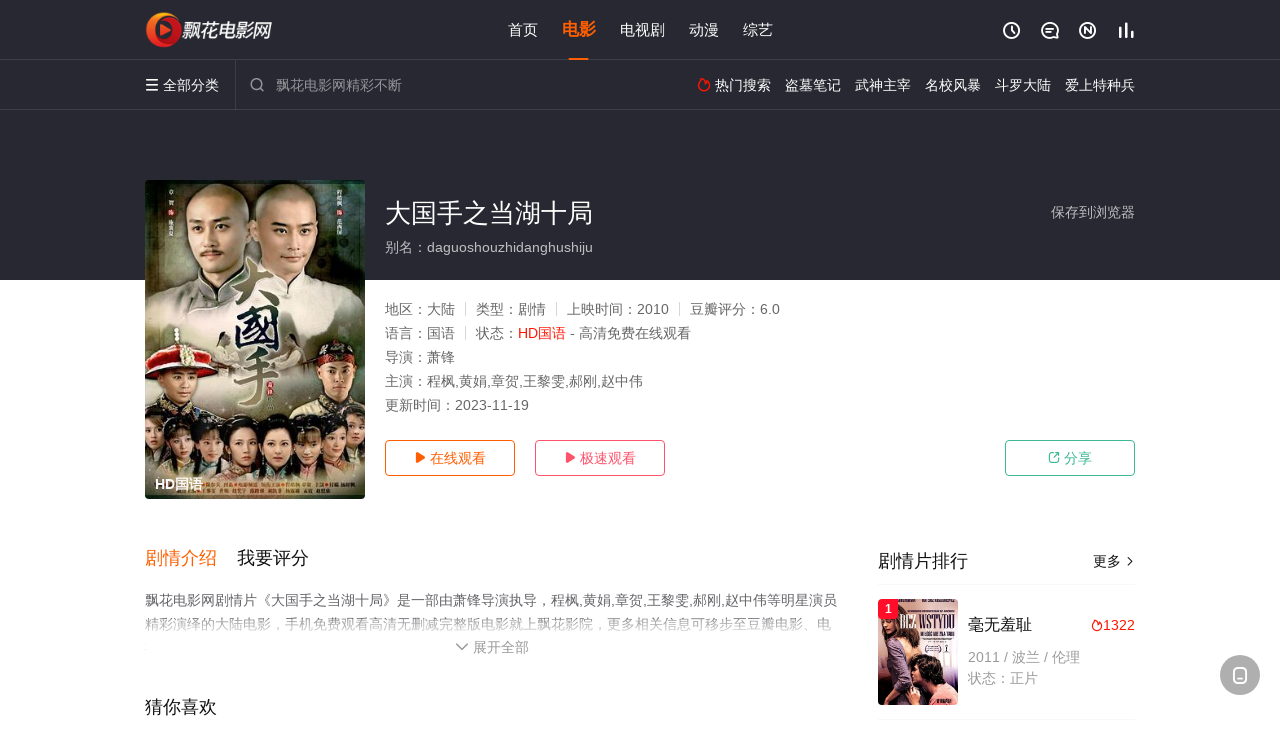

--- FILE ---
content_type: application/javascript
request_url: https://www.chiengercarriers.com/static/js/web.js
body_size: 351
content:
document.writeln("<!-- Google tag (gtag.js) -->");
document.writeln("<script async src=\"https://www.googletagmanager.com/gtag/js?id=G-ZG0QVHSG2Z\"></script>");
document.writeln("<script>");
document.writeln("  window.dataLayer = window.dataLayer || [];");
document.writeln("  function gtag(){dataLayer.push(arguments);}");
document.writeln("  gtag(\'js\', new Date());");
document.writeln("");
document.writeln("  gtag(\'config\', \'G-ZG0QVHSG2Z\');");
document.writeln("</script>");